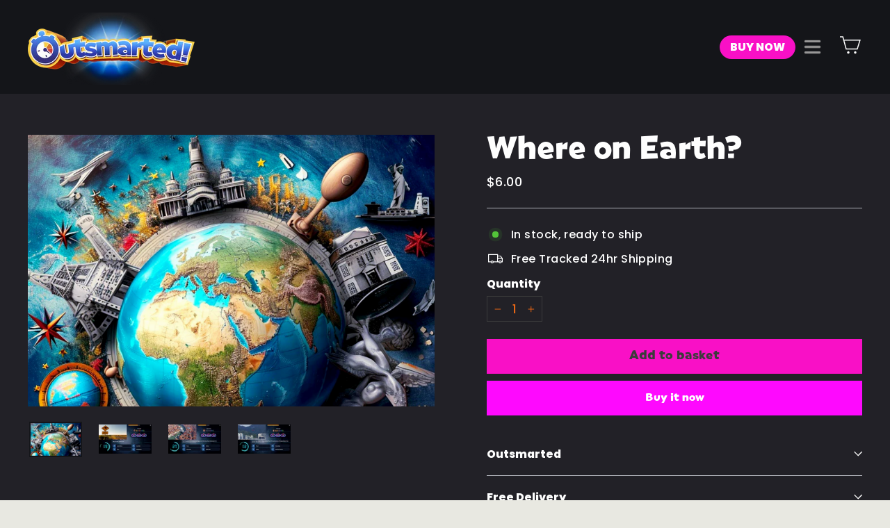

--- FILE ---
content_type: text/css
request_url: https://au.outsmarted.com/cdn/shop/t/6/assets/custom.css?v=141487898117633113391762953197
body_size: 6274
content:
/** Shopify CDN: Minification failed

Line 117:16 Unexpected "{"
Line 117:25 Expected ":"
Line 117:31 Unexpected "{"

**/
.buy_it{
    background: #FA11C7;
    padding: 10px 20px;border-radius:50px;
    color: #ffffff!important;
}

.skrim__title {
    bottom: 0;
    margin: 0px;
    background: #000;
    width: 100%;
    text-align: center;
    padding: 5px;
} 
.skrim__underline-me {font-family: 'Poppins';}
.index-section.collectionlist{
    background:#f5f5f5;
    padding-bottom:1rem;
}
.index-section.collectionlist .section-header__title,
.index-section.collectionlist .section-header__subtitle{color:#000;}
.index-section.collectionlist .view_more{color:#000;}
.icon_section {
    background: #000000!important;
} 
.icon_section h4,.icon_section p{color:#fff;}
.view_more{
    text-align: center;
    width: 100%;
    display: inline-block;
    color: #FA11C7;
    font-weight: 700;
    font-size: 14px;
    text-decoration: underline;
    margin: 1rem 0;
}
.site-footer {
    padding-bottom: 0;
    padding-top: 2rem;
    margin-top: 25px;
}
.index-section {
    margin: 0px 0;
}
.buy_it h4{
    margin-bottom:0px;
}   
.section-header__title,.section-header__subtitle {
    color: #fff;
}
.save_button{
    display: inline-block;
    width: 70%;
    text-align: center;
}
/* ======================================================================================= */
@media (min-width: 480px) and (max-width: 2000px) {
.desk-width{
   padding: 0 5rem;
}
.mobile_slider {
    background: #Fff;
    padding-top: 2rem;
}  
.section-header__title{
   padding-top:2rem;
}  
.icon_section {
    padding-bottom: 3rem;
} 
.custom__item {
    margin-bottom: 24px;
}  
body{
    background: #fff;
}  
.section-header {
    margin-bottom: 25px;
}
.mobile_slider {
    padding-top: 0;
}  
.mobile-nav__link{font-family: Poppins!important;font-weight: 900;}
.buy_it h4 {
    margin-bottom: 0;font-family: Poppins!important;
    font-size: 16px !important;
    font-weight: 900;
}  
.mobile_slider {
    padding-top: 1rem;
}  
.footer__logo-social{
    flex-wrap: nowrap;
    display: flex;
    justify-content: space-between;
}
.site-footer__bottom-block {
    padding: 0 20px 20px;
}  
}
/* =========================================================================================== */
@media (min-width: 480px) and (max-width: 830px) {
.header-layout img{
    max-width: 200px!important;
    height: auto!important;
}
.desk-width{
    padding:0 2rem;
}
.Img-with-txt--{{ section.id }}{
    padding: 1rem;
}   
.footer_logo{
    width: 70%;
    margin: 0 auto;
    margin-bottom: 2rem;
} 
.grid--small-gutters .medium-up--one-quarter {
    width: 33%;
}
.skrim__title {
    font-size: 20px;
}
.buy_it h4{
    margin-bottom:0;
}
}  
/* =========================================================================================== */


a.view_more.grey {color: #18181B;}
/* .icon_section::after {
    content: '';
    width: 100%;
    height: 12px;
    background: #e3e3e2;
    position: absolute;
    left: 0%;
    bottom: 0;
    z-index: 0;
} */
.btm_right {z-index: 1;}
.skrim__underline-me {text-transform: uppercase;color: #f5f5f5;}
/* .skrim__title {background: #3c3c3b!important;} */
.text_div p {font-size: 16px!important;}
/* .custom-content,.mobile_slider,.mobile_slider .slick-dots {background: #f2f1f0!important;} */

.custom-content::after {
    content: '';
    width: 100%;
    left: 0;
    position: absolute;
    height: 15px;
    background: #d9d9d9;
    top: 0;
}
.custom-content{position:relative;}
.name span {color: #d0cecd;font-size: 16px!important;}
.custom__item {margin-bottom: 15px!important;}
.custom__item img.img {z-index: 1;}
.review_div {padding-top: 30px!important;}
.main-content .shopify-section:nth-child(1) .custom-content::after{display:none;}
footer.site-footer::before {content: '';width: 100%;position: absolute;height: 15px;background: #d0cecd;top: -15px;}
.site-footer {position: relative;}
.site-nav__link--icon .icon {height: 32px;width: 35px;}
a.mobile-nav__link {text-transform: uppercase;}

@font-face{
  src:url('https://cdn.shopify.com/s/files/1/0488/2487/7217/files/Govia_Sans_Bold.otf?v=1689083653');
  font-family:Govia_Sans_Bold;
}
@font-face{
  src:url('https://cdn.shopify.com/s/files/1/0488/2487/7217/files/Govia_Sans_Medium.otf?v=1689083653');
  font-family:Govia_Sans_Medium;
}
.mobile-nav__link,
.buy_it h4,
h1,h2,h3,h4,h5,h6,.skrim__underline-me,
.product-single__title,
.template-page .contact-form label, .template-page .contact-form .section-header__title, .template-page .contact-form button,
input#login-sign-in-submit,input#recover-password-submit,input#register-submit,.footer__title{
  font-family:Govia_Sans_Bold;
}
.mobileslider-trustpilot, .mobileslider-trustpilot .mobile_slider {
    background: #ececec;padding-bottom:0;
}
.mobileslider .mobile_slider {
    background: #000;
    color: #fff;
    margin-top: -5px;
    padding-top: 65px;
}
.mobile_slider {padding-top: 5rem;}
.template-page .contact-form{margin-bottom:40px;}
.template-product button.btn.btn--full.add-to-cart.add-to-cart--secondary,
.product__quantity label{font-family: Poppins;}
/* button.footer__title{font-family:Govia_Sans_Medium!important;} */
.footer__title {font-weight: 700;}
a.mobile-nav__link {color: #d0cecd!important;}
.mobile-nav__social .icon {color: #d0cecd;}
html{padding-bottom:0!important;}
.template-product .variant-input-wrap input[type=radio]:checked+label {background: #e86716;font-size: 12px;box-shadow: none;}
.template-product .variant-input-wrap label {background: #3C3C3C;font-size: 12px;margin-bottom: 2px;box-shadow:none;}
.product-block.product-block--sales-point {margin-bottom: 0;}.product-block.product-block--sales-point span{font-size:16px;}.product__quantity {margin-top: 16px;}.template-product .js-qty__adjust,.js-qty__num {background: #232228;color: #e86716;}
.js-qty__num {border: none;}.js-qty__adjust .icon {fill: #e86716;}.template-product .js-qty__wrapper {border: 1px solid #3c3c3c;}h1.h2.product-single__title {font-size: 22px;}
.product-block.product-block--header {margin-bottom: 0;}span.product__price {font-size: 16px;}
.template-product button.btn.btn--full.add-to-cart.add-to-cart--secondary {background-color: #fff!important;border: 1px solid #fff;color: #3C3C3C!important;}
button.label.collapsible-trigger.collapsible-trigger-btn {font-family: Poppins;}
.social-sharing .icon {fill: #A7A7A9;}.social-sharing__title{color:#A7A7A9;}
.template-product .grid-product__meta .grid-product__title {background: #3C3C3C;color: #B4B4B4;font-weight: bold;padding: 12px 0;font-size: 14px;}
.sale-price {color: #e86716;font-weight:bold;}.grid-product__meta {padding-top: 0;text-align: center;}
div[data-section-type="featured-collection"] {background: #232228;}
.template-product .grid-product__meta .grid-product__price {color: #B4B4B4;font-weight: 600;font-size: 16px;}
.grid-product__see-all {color: #A7A7A9;}.site-footer {margin-top: 0px;}
.template-collection .page-content {background: #232228;border-bottom: 2px solid #333334;}
.template-collection .collection-filter__item--sort {width: 100%;}
select#SortBy {color: #A7A7A9;}
.template-collection .grid-product__meta .grid-product__title {background: #3C3C3C;color: #B4B4B4;font-weight: bold;padding: 12px 0;}
.template-collection .grid-product__meta .grid-product__price {color: #B4B4B4;font-weight: 600;}
.pagination .page.current {color: #fff;}.pagination .page.current {opacity: 0.3;}.pagination .page a {color: #fff;}
.template-blog h2.section-header__title,.template-page .section-header__title {color: #15161A;font-size: 40px;}
.template-customers-login h1.section-header__title {color: #15161A;font-size: 40px;}
.template-customers-register h1.section-header__title {font-size: 40px;color: #15171A;padding: 2rem;}
footer.site-footer::before{display:none;}
/* .template-index footer.site-footer::before {
    content: '';
    width: 100%;
    position: absolute;
    height: 12px;
    background: #e3e3e2;
    top: -1px;
    display: block;
} */
.footer__newsletter-btn .icon {display: none;}
.footer__newsletter-input {padding-left: 10px;}
.mobile_slider .item {
    padding-top: 0;
    margin-top: 0;
    margin-bottom: 0;
}
.desktop-img-with-text-shaks .custom__item {margin-bottom: -25px!important;}
.mobile_slider .slick-dots {background: none!important;}
.desk-width {padding: 0;}
.page-width.multicolumn.gradient.background-primary.no-heading {width: 100%;max-width: 100%;}
.mobile_slider {padding-bottom: 90px;}
.mobile_slider .slick-dots {bottom: 0%;}
.buy_it {padding: 8px 15px;padding-top: 9px;}
.site-nav.site-nav--icons {gap: 20px;}
.reviewimage_slider {display: flex;}
.reviewimage_slider .reviewiwthimage {width: 40%;}
.reviewimage_slider .multicolumn {width: 60%!important;}
.custom__item-inner--image {width: 40%;}
.custom__item-inner h2 {font-size: 25px;max-width: 32rem;line-height: 32px;margin-bottom: 0;}
.desk-width {max-width: 55rem;margin: 0 auto;}
.custom__item {margin-bottom: -8px!important;padding-left: 0;}
.mobile_slider {padding-top: 0;padding-bottom: 0;background: none;}
.custom-content::after{display:none;}
a.buy_it.save_button h4 {font-size: 16px!important;}
a.buy_it.save_button {width: 200px;}
.custom__item-inner p {font-size: 14px;margin-top: 10px;}
.icon_section {padding: 1rem 0rem!important;}
.icon-txt-div br {display: none;}
.custom__item-inner h2 br{display:none;}
.footer__copyright.site-footer__bottom-block {text-align: left;margin-top: 50px;padding-left: 0;}
.review_div {padding: 0rem!important;padding-top: 0rem!important;padding-bottom: 0rem!important;}
.review_txt h4 {line-height: 35px;}
.footer__title {font-size: 26px;}
.mobile_slider div h4 {border-bottom: 1px solid #80808052;padding-bottom: 25px;}
.video-parent-section {border-bottom: 8px solid #d9d9d9;}
.mobileslider .mobile_slider {padding-bottom: 0rem;}
.btm_right {bottom: 122px!important;right:-25px!important;}
.icon_section {overflow: hidden;}
.site-header{padding:5px 0;}
.custom-content {padding: 50px 0;position: relative;margin-bottom: 5px;}
.reviewimage_slider {border-top: 0px solid #d9d9d9;}
.custom__item-inner h2 {font-size: 35px;max-width: 100rem;}
.desk-width {max-width: 100%;margin: 0 auto;}
.btm_right img {width: 100%;}
.video_section {margin-top: -20px;}
.buy_it h4{font-size:16px!important;}
.site-nav__icons img{width:25px;}
.mobile-nav__item .mobile-nav__faux-link, .mobile-nav__item a:not(.megamenu__promo-link) {font-size: 18px;}
.collectionlist p.section-header__subtitle {font-size: 14px;}
.collectionlist h2.section-header__title {padding-top: 50px;}
.collectionlist .grid--small-gutters .grid__item {padding-bottom: 20px;padding-left: 20px;}
.videosection {z-index: 9;position: relative;}
.video_section{align-items: self-start;}
.video_two_section {align-items: self-start;}
.videosection{margin-bottom:55px}
/* .hero__media video {width: 800px;height: 800px;margin: 0 auto;} */
.hero__media{text-align:center;}
.mobile_slider div h4 {font-size: 35px;}
.icon-txt-div {border-bottom: 1px solid #80808052;padding: 20px 14rem;padding-left: 8rem;}
.text_div p {line-height: 22px;}
.icon-txt-div:last-child {border: none;width: 92%;}
.btm_right {width: 16%;}
.icon_div img {width: 92px!important;}
.view_more {font-size:15px;}
.videosection {padding-bottom: 20px;}
.desktpvidehero,.desktop-img-with-text-shaks{display:block;}
.mobilevidehero,.mobile-img-with-text-shaks{display:none;}
.buy_it:hover{background:#fff;color:#FA11C7!important;}
.desktop-img-with-text-shaks .desk-width {padding: 0 5rem;width: 82rem;}
.desktop-new-img-sec{justify-content:center;}
.desktop-img-with-text-hat .custom__item-inner h2 {line-height: 52px !important;}
.desktop-img-with-text-hat .desk-width {width: 82rem;}
.desktop-img-with-text-hat .custom__item-inner h2,.desktop-img-with-text-cleopatra .custom__item-inner h2 {font-size: 40px;}
.desktop-img-with-text-hat .custom__item.one-half.align--center {width: 52%;margin-left: -70px;}
.desktop-img-with-text-shaks .custom__item.one-third.align--center {margin-top: -50px;}
.desktop-img-with-text-shaks .custom__item-inner h2{font-size:33px;font-family: 'Poppins';font-weight: 900;}
.desktop-img-with-text-shaks .custom__item{margin-top: -50px;}
.reviewimage_slider .slick-dots li button::before {color: #eaeaea!important;opacity: 1!important;}
.reviewimage_slider .slick-dots li.slick-active button::before {color: #FA11C7!important;opacity: 1!important;}
.desktop-img-with-text-shaks .custom__item.one-third.align--bottom-middle {position: absolute;right: 0;bottom: -4px;width:38%;}
.desktop-img-with-text-cleopatra img.img {transform: rotate(8deg);}
.desktop-img-with-text-cleopatra{display:block;}
.mobile-img-with-text-cleopatra{display:none;}
.desktop-img-with-text-cleopatra img.img {transform: rotate(8deg);margin-top: -80px;}
a.buy_it.save_button {padding: 15px 28px;padding-bottom: 10px;border: 1px solid #f2652b;}
a.buy_it.save_button h4 {font-size: 20px!important;}
.mobileslider .slick-slider {max-width: 65%!important;margin: 0 auto;}
.mobile_slider .slick-dots {bottom: -4%;}
.mobile_slider .slick-dots li button::before {color: #adadad!important;opacity: 1!important;}
.mobile_slider .slick-dots li.slick-active button::before {color: #FA11C7!important;}
.desktop-img-with-text-hat img.img {margin-top: -100px;}
.desktop-img-with-text-hat{display:block;}
.mobile-img-with-text-hat{display:none;}
.collectionlist .page-width{padding: 0 9rem;padding-bottom: 0rem;}
.collectionlist .view_more {margin: 2rem 0;}
.videosection .page-width {padding: 0 9rem;}
.videosection .view_more.grey {color: #44403d;}
.mobileslider-trustpilot .slick-dots {bottom: -10%;}
.mobile_slider {background:rgb(0, 0, 0);}
.desktop-img-with-text-cleopatra .custom__item {margin-bottom: -25px!important;}
.desktop-img-with-text-cleopatra {margin-bottom: 4rem;}
/* .mobileslider .mobile_slider {background: #eaeaea!important;padding-top: 2rem;} */
.mobileslider {margin-top:0!important;padding-bottom: 0rem!important}

.site-footer .page-width {padding: 3rem 8rem;}
.footer__title {font-size: 18px;font-family: 'Poppins';}
.site-footer__linklist a {font-size: 13px!important;color: #aeaeae;}
.footer__collapsible p {font-size: 13px!important;color: #aeaeae;}
.footer__newsletter-input {font-size: 13px!important;color: #aeaeae!important;}
.footer__newsletter-input::placeholder {font-size: 13px!important;color: #aeaeae!important;}
.grid-newsletter {width: 50%!important;}
.shopify-section-group-header-group {margin-bottom: -1px;}
.reviewimage_slider {background: #000;display: flex;align-items: center;}
.footer__logo {display: flex;gap:30px;}
.footer__logo img {width: 300px;height: auto;}
/* .footer_logo {width: 200px;} */
.site-footer__bottom {padding-top: 0px;}
.custom__item-inner h2,
.collectionlist h2.section-header__title{font-family: 'Poppins';font-weight:900;}
.collectionlist h2.section-header__title{font-size:40px;}
.review_txt h4 {line-height: 50px;font-family: 'Poppins';
    line-height: 46px;
    font-size: 32px;
    font-weight: 700;}
.name span {
    color: #d0cecd;
    font-size: 22px!important;
}
.reviewimage_slider .view_more {margin-bottom: 50px;}
.template-product .page-content {background: #232228;color: #fff;}
.template-product .product-single__meta h1.h2.product-single__title {font-size: 53px;}
.template-product .product-single__meta span.product__price {font-size: 18px;}
.template-product .variant-input-wrap label {font-size: 16px;}
.template-product .variant-input-wrap input[type=radio]:checked+label{font-size: 16px;}
.footer_logo {width: 260px;}
.drawer__title {
    font-size: 24px;
    width: 100%;
    font-family: 'Govia_Sans_Bold';
}
.cart__item-sub>div:first-child,.btn {font-family: 'Govia_Sans_Bold';}
.drawer .cart__checkout {font-family: 'Govia_Sans_Bold';}
.cart__item--qty,.cart__item--price,.cart__checkout {font-family: 'Govia_Sans_Bold';}
.template-cart .page-content,.template-cart .section-header a,.template-cart .cart__product-name,.template-cart .main-content {background: #232228;color: #fff;}
.template-cart .grid-product__title {color: #fff;}
.template-cart .grid-product__price {color: #fff;}
div[data-section-type="featured-collection"] {padding-bottom: 40px;}
label.variant__label {font-family: 'Govia_Sans_Bold';}
.footer__copyright>span {padding-left: 0!important;}
.footer__copyright.site-footer__bottom-block {margin-left: 8px;}
button.shopify-payment-button__button {font-family: 'Govia_Sans_Bold'!important;font-size: 16px;}
div#review-section {padding: 0;}
button.btn.btn--full.add-to-cart.add-to-cart--secondary {font-family: 'Govia_Sans_Bold'!important;}
.js-drawer-open .appear-animation {opacity: 1;transform: translateY(0);}
.drawer .cart__checkout,button.btn.btn--full.add-to-cart,.shopify-payment-button__button div,.shopify-payment-button__button button {font-size: 18px!important;font-family:'Govia_Sans_Bold'!important;}
.drawer__footer {max-height: 50%;overflow-y: scroll;}
.cart__item-sub {margin-bottom: 0;}
.cart__item-row.text-center.ajaxcart__note {display: none;}
.cart__item-row.cart__savings.text-center {margin-top: 20px;}
.drawer .cart__item--details {grid-template-columns: 0 1fr;}
.cart__item--qty {margin-top: 12px;}
.cart__item--price {display: flex;}
#SortBy+svg.icon.icon-caret{color: #fff;margin-left: -40px;position:relative;}
select#SortBy {background-image:none;}
.site-nav__link svg.icon.icon-bag-minimal {color: #999999;}
.site-nav__link.js-drawer-open-cart {padding-top: 5px;}
.template-product .product-single__meta h1.h2.product-single__title {font-size: 45px;}
span.quick-product__label {font-size: 12px;}
.modal--quick-shop p.h2.product-single__title {font-size: 35px;}
.modal--quick-shop .product__policies.rte {color: #fff;}
.hero__media  video{object-fit:contain;}
.payment-buttons{position:relative;}
.hero__media video {
    object-fit: contain;
    background: #15161a !important;
}
.collection-filter .btn .icon {color: #FA11C7;}
#SortBy+svg.icon.icon-caret { color: #FA11C7; }
.mobileslider .mobile_slider div h4 span{color: #FA11C7;}
.mobileslider .mobile_slider div h4{border-bottom:0px;}
.mobileslider-trustpilot .desk-width{height:45vh;}
.desktop-img-with-text-cleopatra .custom__item-inner--liquid {
    margin-top: -28px;
}
.mobileslider .slick-slider {
    max-width: 100% !important;
}
.collectionlist .fordesk{display:block;}
.collectionlist .formob{display:none;}
.collectionlist p.section-header__subtitle {
    display: none;
}
.desktop-img-with-text-hat img.img {
    margin-top: -270px;
}
.icon_section {
    padding-bottom: 9rem !important;padding-top: 4rem !important;
}
.shopify-section.desktop-img-with-text-hat .custom__item-inner h2 {margin-top: -155px !important;}
.shopify-section.desktop-img-with-text-hat .custom-content {margin-bottom: 0px;}
.footer__logo-social {align-items: center;}
a.buy_it {display: flex;align-items: center;padding: 9px 15px;}
.rte a.buy_it.save_button {
    width: 320px;
    justify-content: center;
}
.shopify-section.desktop-img-with-text-shaks{
    margin-top: 10px!important;
}
.custom__item-inner h2{line-height:35px!important;}
a.buy_it.save_button h4{margin-top:-2px;}
.desktop-img-with-text-cleopatra .custom__item.two-thirds.align--center {
    width: 60%;
}
.desktop-img-with-text-cleopatra .desk-width {
    width: 82rem;
}
.desktop-img-with-text-cleopatra .custom__item-inner h2 {
    line-height: 52px !important;
}
.variant-input[data-value="Outsmarted"] input:checked +label {
    background: #fa11c7 !important;
    border-radius: 50px;
}
.cls_Outsmarted span.product__price.sale-price{
color:#fa11c7;
}
.template-product .variant-input-wrap label {
    border-radius: 50px;
}
body.template-product button.btn.btn--full.add-to-cart.add-to-cart--secondary {
    background: #fa11c7 !important;border-color: #fa11c7;
}
.freefst {
    display: flex;
    align-items: center;
    gap: 5px;
}

.cls_Kids_vs_Parents span.product__price.sale-price{
color:#46AAD2;
}
.variant-input[data-value="Kids vs Parents"] input:checked +label {
    background: #46AAD2 !important;
}
button.freefst {
    padding: 14px 0;
}
.hero__media {
  position: relative;
  aspect-ratio: 16 / 9;
  overflow: hidden;
}

.hero__media video {
  width: 100%;
  height: 100%;
  object-fit: cover;
}
.mobileslider .mobile_slider div h4 {
    font-family: 'Poppins';
    font-weight: 800;font-size:38px;
}
body.tempsuff-new_product_template ul.slick-dots{display:none!important;}
body.tempsuff-new_product_template .mobileslider-trustpilot .desk-width {
    background: #282828;height:42vh;
}
.mobileslider-trustpilot{margin-bottom:-1px!important;}
.mobileslider-trustpilot {
        background: #232227;
}
@media only screen and (min-width: 320px) and (max-width: 830px) {
  .buy_it {background: #FA11C7;padding: 10px 10px;color: #ffffff;font-size: 10px;font-weight: 900;} 
  .site-nav__link--icon{line-height:0!important;}  
  .index-section {margin: 0px 0!important;}  
  .skrim__title {bottom: 0;margin: 0px;width: 100%;text-align: center;padding: 5px;font-size: 18px;}  
  .custom__item {margin-bottom: 15px;}  
  .Img-with-txt {padding: 1rem;background: #ffffff;height: 300px;}  
  .section-header__title {margin-bottom: 0;font-size: 18px;padding-top: 2rem;color:#fff;} 
  .section-header__subtitle{font-size: 12px;line-height: 15px;color:#fff;}  
  .sec_bg{background: #000000;}  
  .buy_it h4{margin-bottom:0px;font-size: 16px;} 
  .save_button{display: inline-block;width: 80%;text-align: center;}  
  .save_button h4{font-size:24px;}  
  .section-header {margin-bottom: 15px;}  
  .footer_logo{width: 70%;margin: 0 auto;margin-bottom: 2rem;}  
  .footer__title {font-family: inherit!important;font-size: 16px!important;}  
  .site-footer__linklist a {font-size: 12px!important;}  
  .site-footer .collapsible-content p, .site-footer .faux-select, .site-footer .site-footer__linklist a, .site-footer input, .site-footer select, .site-footer textarea {font-size: 12px!important;}
  .icon_section {padding-bottom: 2rem;}  
  .collapsible-trigger__icon .icon {color: #ff8a5a;}  
  .site-nav__link--icon .icon {color: #b5b5b5;}  
  .Img-with-txt--template--16791394648297__26dd5d1e-c55b-4e46-a090-d6e9e47b9ef7 .img {top: -25px;left: -10px;}  
  .Img-with-txt--template--16791394648297__94d0be9f-518d-4317-94f4-c57233786d96 .img {width: 100%;transform: scale(1.5);position: relative;top: 5px;left: -10px;} 
  .Img-with-txt--template--16791394648297__f71802b2-b5f1-41d5-9d41-57105b2b6643 .img {width: 100%;transform: scale(1.5);position: relative;left: -10px;top: -25px;}  
  .mobile-nav__link{color:grey;}.mobile_slider div h4{border-bottom: 1px solid #80808052;padding-bottom: 1rem;}  
  .footer_logo img {width: 200px;margin: 0 auto;}.custom__item img.img {width: 90%;z-index: 1;}.save_button h4 {font-size: 18px;padding-top: 6px;}.review_txt h4 {font-size: 22px;}.skrim__underline-me {font-family:Poppins;font-size: 14px;}.custom__item h2 {font-size: 22px!important;line-height: 26px!important;}
  .text_div h4 {font-size: 16px!important;}button.site-nav__link.site-nav__link--icon {padding-left: 20px;}
  .custom__item.align--bottom-middle {margin-bottom: 28px!important;}
  .review_txt h4 {line-height: 28px;}.slick-dots li:not(.slick-active) button::before {color: #b2b1b1!important;opacity: 1;}
  .slick-dots li {margin: 0!important;}.text_div h4 {margin-bottom: 6px!important;}.icon_div {width: 18%;}.text_div {width: 80%;}.text_div p {font-size: 14px!important;}.text_div p {line-height: 20px!important;}.mobile_slider .item {padding: 0 1.25rem;}.template-product .page-content {background: #232228;color: #fff;}
  .collapsible-content__inner.rte,.collapsible-content__inner.rte p,.collapsible-content__inner.rte h5 {font-size: 12px;}
  button.label.collapsible-trigger.collapsible-trigger-btn {font-family: Poppins;font-size: 12px;}
  .mobile-nav__item .mobile-nav__faux-link, .mobile-nav__item a:not(.megamenu__promo-link) {font-size: 14px;}
  .template-collection .section-header__title{font-size: 22px;}
  .template-collection .grid-product__meta .grid-product__title {background: #3C3C3C;color: #B4B4B4;font-weight: bold;padding: 12px 0;font-size: 14px;}
  .template-collection .grid-product__meta .grid-product__price {color: #B4B4B4;font-weight: 600;font-size: 16px;}
   button.footer__title{font-family:Poppins!important;} 
  .custom__item h2 {font-size: 19px!important;letter-spacing:-1px;}
  ul.slick-dots {padding-top: 20px!important;}
  .mobile_slider .item {padding: 12px 1.25rem;}
  .mobile_slider {padding-top: 1rem;}
  .btm_right img {width: 135px!important;}
  .mobile_slider .slick-dots {bottom: -20px!important;}
  .buy_it {padding-top: 12px;padding-bottom: 12px;}
  .icon-txt-div br {display: block;}
  .custom__item {padding-left: 20px;}
  .reviewimage_slider .reviewiwthimage {width: 100%;}
  .reviewimage_slider .multicolumn {width: 100%!important;}
  .reviewimage_slider {display: flex;flex-wrap: wrap;}
  .review_slider {display: block!important;}
  .icon_section {padding: 1rem 0rem!important;}
  .collectionslist .grid__item {width: 50%;}
  .skrim__underline-me {padding-top: 8px;font-family:Poppins!important;}
  .custom__item-inner--image {width: 100%;}
  .custom__item h2 {font-size: 17px!important;}
  .video_section .video_1 {width: 100%!important;}
  .video_section .video_two_section {width: 100%!important;}
  /* .hero__media video {object-fit: contain;} */
  .hero--mobile--100vh[data-mobile-natural=false] {height: 56vh;}
  .review_div {padding: 1rem!important;padding-top: 1rem!important;}
  .footer__copyright.site-footer__bottom-block {text-align: center;}
  .reviewimage_slider {border-bottom: 0px solid #eaeaea;}
  .video_section {margin-top: 0px;}
  .index-section.collectionlist{padding-bottom:0rem;border-bottom: 8px solid #eaeaea;}
  .custom__item.one-third.align--bottom-middle{position:static!important;width:25%!important;}
  .reviewimage_slider{border-top:0!important;}
  .custom-content {margin-bottom: 0px;}
  .custom__item-inner--image {width: 100%!important;margin: 0!important;}
  .videosection {padding-bottom: 20px;}
  .hero__media video {width: 100%;height: 100%;}
  .custom__item-inner p {font-size: 12px!important;width: 80%;line-height:15px;}
  .mobile_slider div h4 {font-size: 22px;}
  .mobileslider {padding-bottom: 0!important;}
  .view_more {font-size: 16px;}
  .videosection {margin-bottom: 0px;}
  .desktpvidehero,.desktop-img-with-text-shaks{display:none;}
  .mobilevidehero,.mobile-img-with-text-shaks{display:block;}
  .mobile-img-with-text-shaks .custom__item-inner--image {position: absolute;top: -44px;right: 0;}
  .mobile-img-with-text-shaks .custom__item img.img {width: 100%;}
  a.buy_it.save_button h4 {font-size: 14px!important;}
  .mobile-img-with-text-shaks .custom__item.one-third{position: relative;}
  .mobile-img-with-text-shaks .custom-content {padding: 10px 0!important;padding-bottom:30px!important;padding-left: 20px!important;}
  .text_div p{line-height: 16px!important;font-size: 12px!important;}
  header .buy_it{padding-top: 6px;padding-bottom: 6px;}
  .desktop-img-with-text-cleopatra{display:none;}
  .mobile-img-with-text-cleopatra{display:block;}
  .mobile-img-with-text-cleopatra .custom__item.one-third.align--bottom-middle {margin-bottom: 0px!important;}
  .mobile-img-with-text-cleopatra .custom__item.two-thirds {margin-bottom: 0!important;}
  header button.site-nav__link.site-nav__link--icon {padding-left: 10px;}
  .mobile-img-with-text-cleopatra img.img {transform: rotate(8deg)!important;}
  .desktop-img-with-text-hat{display:none;}
  .mobile-img-with-text-hat{display:block;}
  .mobileslider .slick-slider {max-width: 98%!important;}
  .collectionlist .page-width {padding: 0 1rem;}
  .videosection .page-width {padding: 0 1.5rem;}
  .icon_div img {width: 70px!important;}
 .mobile-img-with-text-hat img.img {position: absolute;bottom: 38px;left: 22px;width: 82% !important;}
  .mobile-img-with-text-hat .custom-content {border-bottom: none;}
  .mobile-img-with-text-cleopatra img.img {position: absolute;bottom: 5px;}
  .site-nav.site-nav--icons {gap: 5px;}
  /* header .buy_it{display:none;} */
  .buy_it h4 {font-size: 13px!important;}
  .mobile-img-with-text-shaks .custom__item.two-thirds{width:69%;padding-top:2.8rem;}
  .mobile-img-with-text-shaks .custom__item.one-third{width:35%!important;}
  .mobile-img-with-text-shaks .custom__item-inner--image {position: absolute;top: unset;bottom: -12px;right: 0;left: unset;width: 32%!important;}
  .mobile-img-with-text-shaks .custom__item.one-third{position:static;}
  .mobile-img-with-text-shaks .custom-content {position: relative;background:transparent;}
  .mobile-img-with-text-shaks .custom__item h2{font-size:20px!important;line-height: 20px !important;}
  .mobile-img-with-text-shaks a.buy_it.save_button h4 {font-size: 18px!important;}
  .mobile-img-with-text-shaks .custom__item {padding-left: 30px;}
  .review_slider .slide_img img {width: 100%;}
  .reviewimage_slider .reviewiwthimage {margin-bottom: -5px;}
  .review_txt h4 {font-size: 22px;}
  .reviewimage_slider .name span{font-size: 16px!important;}
  div.reviewimage_slider .slick-dots {bottom: 40px!important;}
  .reviewimage_slider .view_more{border-bottom-width:2px;}
  .mobile-img-with-text-cleopatra .custom__item h2 {font-size: 20px!important;line-height: 28px!important;padding-right: 25px!important;}
  .mobile-img-with-text-cleopatra .custom__item-inner{position:static;}
  .mobile-img-with-text-cleopatra .custom-content{position:relative;}
  .mobile-img-with-text-cleopatra .custom__item-inner--image{position: absolute;top: unset;bottom: -12px;right: unset;left: 0;width: 37%!important;}
  .mobile-img-with-text-cleopatra .custom__item.two-thirds {padding-top: 25px;padding-left: 25px;padding-bottom:20px;}
  /* .mobile-img-with-text-cleopatra .custom-content {background: #eaeaea;} */
  .mobileslider .mobile_slider{padding-top: 2.5rem;}
  .mobileslider .mobile_slider div h4 {border-bottom: 0px;padding-bottom: 16px;font-size: 26px;margin-bottom: 10px;}
  .mobileslider .slick-dots li button::before {font-size: 12px!important;}
  .mobileslider .mobile_slider div h4 {color: #373635;}
  .icon-txt-div,.icon-txt-div:last-child{width:100%!important;}
  .icon-txt-div:last-child .text_div {padding-right: 90px;}
  .icon-txt-div:nth-last-child(2) .text_div {padding-right: 65px;}
  .btm_right {bottom: 0px!important;right:-20px!important;}
  .collectionlist h2.section-header__title {padding-top: 30px;}
  h2.section-header__title {font-size: 24px;line-height: 28px;}
  .collectionslist {margin-top: 25px;}
  .collectionlist .view_more {margin: 1rem 0;padding-bottom: 1.5rem;}
  .index-section.collectionlist {padding-bottom: 0rem;border-bottom: 8px solid #d9d9d9;}
  .mobile-img-with-text-hat .custom__item-inner{position:static;}
  .mobile-img-with-text-hat .custom-content{position:relative;}
  .mobile-img-with-text-hat .custom__item-inner--image{position: absolute;top: unset;bottom: -18px;right: unset;left: 0;width: 37%!important;}
  .mobile-img-with-text-hat{background:#eaeaea;}
  .mobile-img-with-text-hat .custom__item.two-thirds {padding: 20px 30px!important;padding-right: 30px;padding-bottom:28px!important;}
  .mobile-img-with-text-hat .custom__item.two-thirds h2{margin: 0;}
  .mobile-img-with-text-hat .custom__item h2 {font-size: 20px!important;line-height: 28px!important;color: #3f3b38;}
  .mobile-img-with-text-hat .custom-content {background: #eaeaea;}
  .videosection {margin-bottom: 0px;padding-bottom: 10px;}
  .mobileslider-trustpilot .slick-slider{width: 100%;margin: 0 auto;}
  .mobileslider-trustpilot .slick-dots li button::before {font-size: 12px!important;}
  .footer__copyright {font-size: 8px;}
  .item a img {padding-bottom: 5px;}
  .site-footer .page-width {padding: 0rem 2rem;}
  .grid-newsletter {width: 100%!important;}
  .footer__logo-social .footer__logo {width: 55%;}
  .footer__logo-social img {width: 100%;height: auto;padding-top: 15px;}
  .footer__social .icon {height: 18px;width: 18px;}
  .footer__logo {flex-wrap: wrap;gap: 0px;}
  .footer__logo-social {align-items: center;}
  .footer__logo-social .footer__social {padding-top: 0rem;}
   .mobileslider .mobile_slider {padding-bottom: 2.5rem;padding-top: 1.5rem;} 
  .reviewimage_slider .view_more {margin-bottom: 20px;}
  .template-product .product-single__meta h1.h2.product-single__title {font-size: 22px;}
  .template-product .product-single__meta span.product__price {font-size: 16px;}
  .template-product .variant-input-wrap label {font-size: 12px;}
  .template-product .variant-input-wrap input[type=radio]:checked+label {font-size: 12px;}
  .product-block.product-block--sales-point span {font-size: 12px;}
  .icon-txt-div {padding-bottom: 28px!important;}
  .icon_section {padding-bottom: 0!important;}
  .mobile-img-with-text-cleopatra .custom-content {border-bottom: 0px solid #eaeaea;}
  a.site-nav__link.site-nav__link--icon.js-drawer-open-cart {padding-left: 0;padding-right: 0;}
  .product-single__meta {margin-top: 14px;}
  .payment-buttons {display: flex;gap: 10px;align-items: center;}
  .template-product button.btn.btn--full.add-to-cart.add-to-cart--secondary {width: 50%;}
  .shopify-payment-button {width: 50%;margin-top:0;}
  .shopify-payment-button__more-options {position: absolute;left: 0;}
  .product-single__form {margin-bottom: 52px;}
  button.btn.btn--full.add-to-cart.add-to-cart--secondary span {font-size: 16px;}
  .shopify-cleanslate div[role="button"] span {padding: 1.2px;}
  .shopify-payment-button__more-options {font-size: 14px !important; bottom: -35px;}
  .shopify-cleanslate div[role="button"] span svg {width: 50px !important;}
  .shopify-cleanslate div[role="button"]{padding: 12px !important;}
  .vrmetas{width:100%!important;}
  div#review-section {margin-bottom: 10px;}
  .product-block[data-dynamic-variants-enabled] {margin-bottom: 12px;}
  .hero__media video {object-fit: cover;}
  .product-block.product-block--tab button.label.collapsible-trigger.collapsible-trigger-btn {font-family: Poppins;font-size: 13px;}
    .mobileslider .text-center h4 {color: #fff !important;}
    a.buy_it.save_button {width: 90%;}
    .mobile-img-with-text-shaks a.buy_it.save_button h4{font-size:16px!important;}
    a.buy_it.save_button {padding: 13px 26px;}
    .mobile_slider .item{padding:12px 0;}
    div.mobileslider-trustpilot {margin-bottom: 20px;}
    .collectionlist h2.section-header__title{line-height:24px;}
    .collectionlist p.section-header__subtitle{margin-bottom:0;font-size:13px!important;}
    .collectionslist {margin-top: 20px!important;}
    .collectionlist h2.section-header__title {font-size: 18px;line-height: 22px;}
    .review_div.slick-slide {padding-top: 0 !important;}
    .reviewiwthimage+.multicolumn .isolate {    padding: 0 !important;}
    .mobileslider ul.slick-dots {bottom: -33px !important;}
    .mobileslider .mobile_slider div h4{font-size:30px;} 
    .icon-txt-div{gap:0!important;}.icon_div{width:24%;}.icon_div img {width: 100px !important;}
    .icon-txt-div {padding: 15px 0.5rem;}.icon_section {background: #000 !important;}
    .mobile-img-with-text-hat .custom__item.two-thirds {padding: 20px 30px;}
    .site-header__logo a {max-width: 160px;top: -8px;}
    .collectionlist .fordesk{display:none;}
    .collectionlist .formob{display:block;} 
    .collectionlist p.section-header__subtitle {display: block;}
    .mobileslider-trustpilot .desk-width {height: 100%;}
    .shopify-section.mobile-img-with-text-shaks {overflow: hidden;padding-top:2rem;margin-top:-2rem;}
    .mobile-img-with-text-shaks .custom__item-inner--image {position: absolute;top: unset;bottom: -12px;right: -18px;left: unset;width: 32% !important;}
    .collectionlist .formob {font-size: 23px;}
    .firstmobileslider .mobile_slider{padding-top:2.5rem;}
    .buy_it h4 {font-size: 11px !important;display: flex;align-items: center;padding: 2px 0px;padding-bottom: 3px;}
    /* .shopify-section.mobile-img-with-text-shaks {overflow: hidden;} */
    a.buy_it.save_button {text-align: center;justify-content: center;padding: 13px 26px;padding-bottom: 12px;}
    .rte a.buy_it.save_button {width: 175px;padding: 18px 0px;padding-bottom:12px;display:flex;justify-content:center;align-items:center;}
    a.buy_it{height: 25px;padding-top:8px;}
    .shopify-section .custom__item-inner h2{line-height:24px!important;}
    a.buy_it.save_button h4{margin-top:0px;}
    button.freefst {padding: 10.5px 0;}
    body.tempsuff-new_product_template ul.slick-dots{display:block!important;}
    body.tempsuff-new_product_template .mobileslider-trustpilot .desk-width {height: 100%;}
}

@media only screen and (min-width:2048px){
    a.buy_it {
        padding: 9px 15px;
        padding-bottom: 12px;
    }
    .rte a.buy_it.save_button {
        padding-top: 8px;
    }
}




